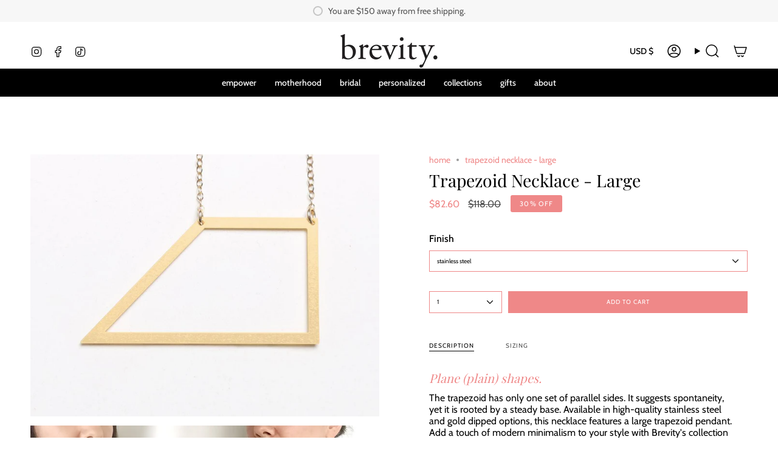

--- FILE ---
content_type: text/html; charset=utf-8
request_url: https://www.brevityjewelry.com/products/trapezoid-large?section_id=api-product-grid-item
body_size: 1890
content:
<div id="shopify-section-api-product-grid-item" class="shopify-section">

<div data-api-content>
<div class="grid-item product-item product-item--centered product-item--outer-text product-item--has-quickbuy"
  id="product-item--api-product-grid-item-145918427165"
  data-product-grid-item
  
    data-grid-item
  
>
  <div class="product-item__image double__image" data-product-image>
    <a class="product-link" href="/products/trapezoid-large" aria-label="Trapezoid Necklace - Large" data-product-link="/products/trapezoid-large"><div class="product-item__bg" data-product-image-default><figure class="image-wrapper image-wrapper--cover lazy-image lazy-image--backfill is-loading" style="--aspect-ratio: 0.8333333333333334;" data-aos="img-in"
  data-aos-delay="||itemAosDelay||"
  data-aos-duration="800"
  data-aos-anchor="#product-item--api-product-grid-item-145918427165"
  data-aos-easing="ease-out-quart"><img src="//www.brevityjewelry.com/cdn/shop/products/trapezium_large_360704bb-fb47-49c1-9448-daa9109903e6.jpg?crop=center&amp;height=1200&amp;v=1598032032&amp;width=1000" alt="Large Trapezoid Necklace - High Quality, Affordable Necklace - Available in Gold and Silver - Made in USA - Brevity Jewelry" width="1000" height="1200" loading="lazy" srcset="//www.brevityjewelry.com/cdn/shop/products/trapezium_large_360704bb-fb47-49c1-9448-daa9109903e6.jpg?crop=center&amp;height=163&amp;v=1598032032&amp;width=136 136w, //www.brevityjewelry.com/cdn/shop/products/trapezium_large_360704bb-fb47-49c1-9448-daa9109903e6.jpg?crop=center&amp;height=191&amp;v=1598032032&amp;width=160 160w, //www.brevityjewelry.com/cdn/shop/products/trapezium_large_360704bb-fb47-49c1-9448-daa9109903e6.jpg?crop=center&amp;height=215&amp;v=1598032032&amp;width=180 180w, //www.brevityjewelry.com/cdn/shop/products/trapezium_large_360704bb-fb47-49c1-9448-daa9109903e6.jpg?crop=center&amp;height=264&amp;v=1598032032&amp;width=220 220w, //www.brevityjewelry.com/cdn/shop/products/trapezium_large_360704bb-fb47-49c1-9448-daa9109903e6.jpg?crop=center&amp;height=304&amp;v=1598032032&amp;width=254 254w, //www.brevityjewelry.com/cdn/shop/products/trapezium_large_360704bb-fb47-49c1-9448-daa9109903e6.jpg?crop=center&amp;height=340&amp;v=1598032032&amp;width=284 284w, //www.brevityjewelry.com/cdn/shop/products/trapezium_large_360704bb-fb47-49c1-9448-daa9109903e6.jpg?crop=center&amp;height=350&amp;v=1598032032&amp;width=292 292w, //www.brevityjewelry.com/cdn/shop/products/trapezium_large_360704bb-fb47-49c1-9448-daa9109903e6.jpg?crop=center&amp;height=383&amp;v=1598032032&amp;width=320 320w, //www.brevityjewelry.com/cdn/shop/products/trapezium_large_360704bb-fb47-49c1-9448-daa9109903e6.jpg?crop=center&amp;height=576&amp;v=1598032032&amp;width=480 480w, //www.brevityjewelry.com/cdn/shop/products/trapezium_large_360704bb-fb47-49c1-9448-daa9109903e6.jpg?crop=center&amp;height=633&amp;v=1598032032&amp;width=528 528w, //www.brevityjewelry.com/cdn/shop/products/trapezium_large_360704bb-fb47-49c1-9448-daa9109903e6.jpg?crop=center&amp;height=767&amp;v=1598032032&amp;width=640 640w, //www.brevityjewelry.com/cdn/shop/products/trapezium_large_360704bb-fb47-49c1-9448-daa9109903e6.jpg?crop=center&amp;height=863&amp;v=1598032032&amp;width=720 720w, //www.brevityjewelry.com/cdn/shop/products/trapezium_large_360704bb-fb47-49c1-9448-daa9109903e6.jpg?crop=center&amp;height=1152&amp;v=1598032032&amp;width=960 960w, //www.brevityjewelry.com/cdn/shop/products/trapezium_large_360704bb-fb47-49c1-9448-daa9109903e6.jpg?v=1598032032&amp;width=1000 1000w" sizes="(min-width: 1400px) calc(100vw / 4 - 32px), (min-width: 750px) calc(100vw / 2 - 22px), (min-width: 480px) calc(100vw / 2 - 16px), calc(100vw / 1)" class=" fit-cover is-loading ">
</figure>
&nbsp;</div><deferred-image class="product-item__bg__under hidden"><figure class="image-wrapper image-wrapper--cover lazy-image lazy-image--backfill is-loading" style="--aspect-ratio: 0.8333333333333334;"><img src="//www.brevityjewelry.com/cdn/shop/products/comp_model_d1bf3d52-1a0c-4c0e-8eb8-ab49adb34e12.jpg?crop=center&amp;height=1439&amp;v=1598032032&amp;width=1200" alt="Large Trapezoid Necklace - Brevity Jewelry - Made in USA - Affordable Gold and Silver Jewelry" width="1200" height="1439" loading="lazy" srcset="//www.brevityjewelry.com/cdn/shop/products/comp_model_d1bf3d52-1a0c-4c0e-8eb8-ab49adb34e12.jpg?crop=center&amp;height=163&amp;v=1598032032&amp;width=136 136w, //www.brevityjewelry.com/cdn/shop/products/comp_model_d1bf3d52-1a0c-4c0e-8eb8-ab49adb34e12.jpg?crop=center&amp;height=191&amp;v=1598032032&amp;width=160 160w, //www.brevityjewelry.com/cdn/shop/products/comp_model_d1bf3d52-1a0c-4c0e-8eb8-ab49adb34e12.jpg?crop=center&amp;height=215&amp;v=1598032032&amp;width=180 180w, //www.brevityjewelry.com/cdn/shop/products/comp_model_d1bf3d52-1a0c-4c0e-8eb8-ab49adb34e12.jpg?crop=center&amp;height=264&amp;v=1598032032&amp;width=220 220w, //www.brevityjewelry.com/cdn/shop/products/comp_model_d1bf3d52-1a0c-4c0e-8eb8-ab49adb34e12.jpg?crop=center&amp;height=304&amp;v=1598032032&amp;width=254 254w, //www.brevityjewelry.com/cdn/shop/products/comp_model_d1bf3d52-1a0c-4c0e-8eb8-ab49adb34e12.jpg?crop=center&amp;height=340&amp;v=1598032032&amp;width=284 284w, //www.brevityjewelry.com/cdn/shop/products/comp_model_d1bf3d52-1a0c-4c0e-8eb8-ab49adb34e12.jpg?crop=center&amp;height=350&amp;v=1598032032&amp;width=292 292w, //www.brevityjewelry.com/cdn/shop/products/comp_model_d1bf3d52-1a0c-4c0e-8eb8-ab49adb34e12.jpg?crop=center&amp;height=383&amp;v=1598032032&amp;width=320 320w, //www.brevityjewelry.com/cdn/shop/products/comp_model_d1bf3d52-1a0c-4c0e-8eb8-ab49adb34e12.jpg?crop=center&amp;height=576&amp;v=1598032032&amp;width=480 480w, //www.brevityjewelry.com/cdn/shop/products/comp_model_d1bf3d52-1a0c-4c0e-8eb8-ab49adb34e12.jpg?crop=center&amp;height=633&amp;v=1598032032&amp;width=528 528w, //www.brevityjewelry.com/cdn/shop/products/comp_model_d1bf3d52-1a0c-4c0e-8eb8-ab49adb34e12.jpg?crop=center&amp;height=767&amp;v=1598032032&amp;width=640 640w, //www.brevityjewelry.com/cdn/shop/products/comp_model_d1bf3d52-1a0c-4c0e-8eb8-ab49adb34e12.jpg?crop=center&amp;height=863&amp;v=1598032032&amp;width=720 720w, //www.brevityjewelry.com/cdn/shop/products/comp_model_d1bf3d52-1a0c-4c0e-8eb8-ab49adb34e12.jpg?crop=center&amp;height=1152&amp;v=1598032032&amp;width=960 960w, //www.brevityjewelry.com/cdn/shop/products/comp_model_d1bf3d52-1a0c-4c0e-8eb8-ab49adb34e12.jpg?crop=center&amp;height=1296&amp;v=1598032032&amp;width=1080 1080w, //www.brevityjewelry.com/cdn/shop/products/comp_model_d1bf3d52-1a0c-4c0e-8eb8-ab49adb34e12.jpg?v=1598032032&amp;width=1200 1200w" sizes="(min-width: 1400px) calc(100vw / 4 - 32px), (min-width: 750px) calc(100vw / 2 - 22px), (min-width: 480px) calc(100vw / 2 - 16px), calc(100vw / 1)" class=" fit-cover is-loading ">
</figure>
</deferred-image></a>

    <span class="sale-box"
      data-aos="fade"
      data-aos-delay="||itemAosDelay||"
      data-aos-duration="800"
      data-aos-anchor="#product-item--api-product-grid-item-145918427165">Deal</span><quick-add-product>
      <div class="quick-add__holder" data-quick-add-holder="145918427165"><button class="quick-add__button caps"
            type="button"
            data-quick-add-btn
            data-quick-add-modal-handle="trapezoid-large"
          >
            <span class="btn__text">Quick add</span>
            <span class="btn__plus"></span>
            <span class="btn__added">&nbsp;</span>
            <span class="btn__loader">
              <svg height="18" width="18" class="svg-loader">
                <circle r="7" cx="9" cy="9" />
                <circle stroke-dasharray="87.96459430051421 87.96459430051421" r="7" cx="9" cy="9" />
              </svg>
            </span>
          </button>


<template data-quick-add-modal-template>
  <dialog class="product-quick-add" data-product-id="145918427165" data-section-id="api-product-grid-item-145918427165" inert data-quick-add-modal>
    <form method="dialog">
      <button class="visually-hidden" aria-label="Close" autofocus></button>
    </form>

    <div class="product-quick-add__content" data-product-upsell-container data-scroll-lock-scrollable>
      <div class="product-quick-add__close-outer">
        <button class="product-quick-add__close drawer__close" aria-label="Close" data-quick-add-modal-close><svg aria-hidden="true" focusable="false" role="presentation" class="icon icon-cancel" viewBox="0 0 24 24"><path d="M6.758 17.243 12.001 12m5.243-5.243L12 12m0 0L6.758 6.757M12.001 12l5.243 5.243" stroke="currentColor" stroke-linecap="round" stroke-linejoin="round"/></svg></button>
      </div>

      <div class="product-quick-add__inner" data-product-upsell-ajax></div>

      <div class="loader loader--top"><div class="loader-indeterminate"></div></div>
    </div>
  </dialog>
</template></div>
    </quick-add-product>
  </div>

  <div class="product-information" data-product-information>
    <div class="product-item__info">
      <a class="product-link" href="/products/trapezoid-large" aria-label="Trapezoid Necklace - Large" data-product-link="/products/trapezoid-large"><p class="product-item__title">Trapezoid Necklace - Large</p>

        <div class="product-item__price__holder"><div class="product-item__price" data-product-price>
            
<span class="price sale">
  
    <span class="new-price">
      
        <small>From</small>
      
$82.60
</span>
    
      <span class="old-price">$118.00</span>
    
  
</span>

          </div>
        </div>
      </a></div>
  </div>
</div></div></div>